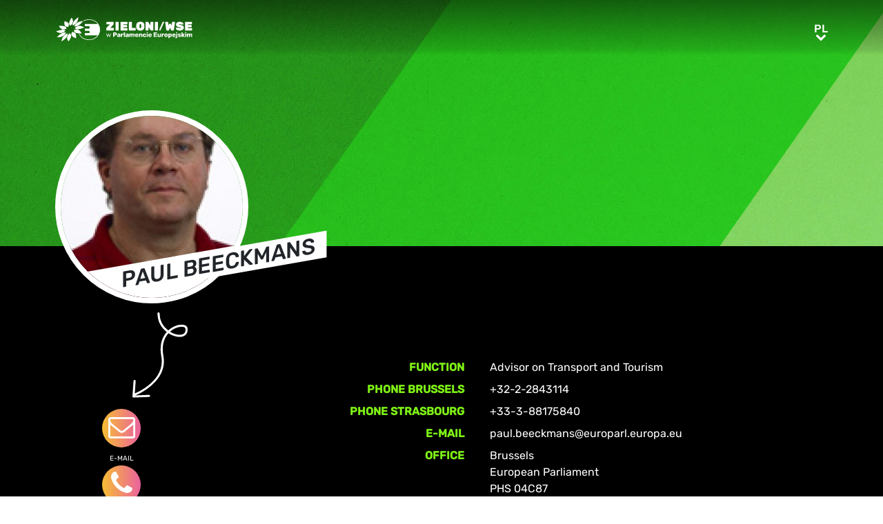

--- FILE ---
content_type: text/html; charset=UTF-8
request_url: https://www.greens-efa.eu/pl/person/beeckmans-paul
body_size: 3409
content:
<!DOCTYPE html>
<html lang="pl">
<head>
<meta charset="UTF-8">
<meta name="viewport" content="width=device-width, initial-scale=1, shrink-to-fit=no">
<title>Paul Beeckmans | Greens/EFA</title>
<base href="https://www.greens-efa.eu/">
<meta name="robots" content="noindex,follow">
<meta name="description" content="Paul Beeckmans, Advisor on Transport and Tourism, Committees: Transport and Tourism">
<meta name="generator" content="Contao Open Source CMS">
<!-- Bootstrap CSS -->
<!--<link href="/files/layout/plugins/bootstrap4/css/bootstrap.min.css" rel="stylesheet">-->
<script>var jslang='pl'</script>
<link rel="stylesheet" href="assets/css/hamburgers.css,mmenu.css,bootstrap-datepicker3.min.css,font-awes...-8ed90fb8.css">            <meta name="twitter:card" content="summary"></meta><meta name="twitter:site" content="@GreensEFA" /><meta name="twitter:title" content="Paul Beeckmans"><meta name="twitter:description" content="Paul Beeckmans, Advisor on Transport and Tourism, Committees: Transport and Tourism"><meta name="twitter:image" content="https://www.greens-efa.eu/"><meta prefix="og: http://ogp.me/ns#" property="og:site_name" content="Greens/EFA" /><meta property="og:title" content="Paul Beeckmans" /><meta property="og:type" content="article" /><meta property="og:description" content="Paul Beeckmans, Advisor on Transport and Tourism, Committees: Transport and Tourism" /><meta property="og:image" content="https://www.greens-efa.eu/" /><meta property="og:url" content="https://www.greens-efa.eu/pl/person/beeckmans-paul"><link rel="alternate" hreflang="en" href="https://www.greens-efa.eu/en/person/beeckmans-paul">
<link rel="alternate" hreflang="x-default" href="https://www.greens-efa.eu/en/person/beeckmans-paul">
<link rel="alternate" hreflang="de" href="https://www.greens-efa.eu/de/person/beeckmans-paul">
<link rel="alternate" hreflang="fr" href="https://www.greens-efa.eu/fr/personne/beeckmans-paul">
<link rel="alternate" hreflang="es" href="https://www.greens-efa.eu/es/person">
<link rel="alternate" hreflang="it" href="https://www.greens-efa.eu/it/person">
<link rel="alternate" hreflang="pl" href="https://www.greens-efa.eu/pl/person">
<link rel="alternate" hreflang="hu" href="https://www.greens-efa.eu/hu/person">
<link rel="alternate" hreflang="cs" href="https://www.greens-efa.eu/cs/person">
<link rel="alternate" hreflang="ca" href="https://www.greens-efa.eu/ca/person">
<link rel="alternate" hreflang="bg" href="https://www.greens-efa.eu/bg/person">
<link rel="alternate" hreflang="ro" href="https://www.greens-efa.eu/ro/person">
<link rel="alternate" hreflang="lt" href="https://www.greens-efa.eu/lt/person">
<!-- Matomo -->
<!--  type="text/plain" data-cc-type="text/javascript" data-cc="2" -->
<script>var _paq=window._paq=window._paq||[];_paq.push(["disableCookies"]);_paq.push(['trackPageView']);_paq.push(['enableLinkTracking']);(function(){var u="//www.greens-efa.eu/piwik/";_paq.push(['setTrackerUrl',u+'matomo.php']);_paq.push(['setSiteId','1']);var d=document,g=d.createElement('script'),s=d.getElementsByTagName('script')[0];g.type='text/javascript';g.async=!0;g.src=u+'matomo.js';s.parentNode.insertBefore(g,s)})()</script>
<!-- End Matomo Code -->
</head>
<body id="top" itemscope itemtype="http://schema.org/WebPage">
<div id="wrapper">
<header id="header">
<div class="inside container">
<a id="logo" href="/pl/" style="background-image: url(/files/layout/img/logo/greens_efa_pl.svg);"><span class="sr-only">Greens/EFA Home</span></a>
<div id="nav-top-right">
<!--
<div id="nav-icons" class="d-none d-sm-block">
<a href="/pl/search"><i class="fa fa-search fa-md pr-2 pr-lg-1 pr-xl-2"></i></a>
<i class="fa fa-facebook fa-md fa-rounded" data-href="https://www.facebook.com/greensefa" data-target="_blank"></i>
<i class="fa fa-twitter fa-md fa-rounded" data-href="https://twitter.com/GreensEFA" data-target="_blank"></i>
<i class="fa fa-instagram fa-md fa-rounded" data-href="https://www.instagram.com/greensefa/" data-target="_blank"></i>
<i class="fa fa-youtube fa-md fa-rounded" data-href="https://www.youtube.com/channel/UC9emZ4AlBYk7tp5zeYfjRfg" data-target="_blank"></i>
</div>
-->
<div id="nav-lang" class="pl-3"><div class="inner">
<span class="cur" aria-hidden="true">pl</span>
<a class="sr-only">pl</a>
<!-- indexer::stop -->
<nav class="mod_changelanguage block">
<ul class="level_1">
<li class="lang-en"><a href="https://www.greens-efa.eu/en/person/beeckmans-paul" title="Person" class="lang-en" hreflang="en" aria-label="Go to current page in angielski" itemprop="url"><span itemprop="name">EN</span></a></li>
<li class="lang-de"><a href="https://www.greens-efa.eu/de/person/beeckmans-paul" title="Person" class="lang-de" hreflang="de" aria-label="Go to current page in niemiecki" itemprop="url"><span itemprop="name">DE</span></a></li>
<li class="lang-fr"><a href="https://www.greens-efa.eu/fr/personne/beeckmans-paul" title="Personne" class="lang-fr" hreflang="fr" aria-label="Go to current page in francuski" itemprop="url"><span itemprop="name">FR</span></a></li>
<li class="lang-es"><a href="https://www.greens-efa.eu/es/person/beeckmans-paul" title="Person" class="lang-es" hreflang="es" aria-label="Go to current page in hiszpański" itemprop="url"><span itemprop="name">ES</span></a></li>
<li class="lang-it"><a href="https://www.greens-efa.eu/it/person/beeckmans-paul" title="Person" class="lang-it" hreflang="it" aria-label="Go to current page in włoski" itemprop="url"><span itemprop="name">IT</span></a></li>
<li class="lang-pl active"><strong class="lang-pl active" itemprop="name">PL</strong></li>
<li class="lang-hu"><a href="https://www.greens-efa.eu/hu/person/beeckmans-paul" title="Person" class="lang-hu" hreflang="hu" aria-label="Go to current page in węgierski" itemprop="url"><span itemprop="name">HU</span></a></li>
<li class="lang-cs"><a href="https://www.greens-efa.eu/cs/person/beeckmans-paul" title="Person" class="lang-cs" hreflang="cs" aria-label="Go to current page in czeski" itemprop="url"><span itemprop="name">CS</span></a></li>
<li class="lang-ca"><a href="https://www.greens-efa.eu/ca/person/beeckmans-paul" title="Person" class="lang-ca" hreflang="ca" aria-label="Go to current page in kataloński" itemprop="url"><span itemprop="name">CA</span></a></li>
<li class="lang-bg"><a href="https://www.greens-efa.eu/bg/person/beeckmans-paul" title="Person" class="lang-bg" hreflang="bg" aria-label="Go to current page in bułgarski" itemprop="url"><span itemprop="name">BG</span></a></li>
<li class="lang-ro"><a href="https://www.greens-efa.eu/ro/person/beeckmans-paul" title="Person" class="lang-ro" hreflang="ro" aria-label="Go to current page in rumuński" itemprop="url"><span itemprop="name">RO</span></a></li>
<li class="lang-lt"><a href="https://www.greens-efa.eu/lt/person/beeckmans-paul" title="Person" class="lang-lt" hreflang="lt" aria-label="Go to current page in litewski" itemprop="url"><span itemprop="name">LT</span></a></li>
</ul>
</nav>
<!-- indexer::continue --></div></div>
</div>
<div id="nav-mobile">
<div id="nav-mobile-btn" class="hamburger hamburger--collapse" type="button">
<div class="hamburger-box">
<div class="hamburger-inner"></div>
</div>
</div>
</div>
</div>
</header>
<div id="container">
<main id="main">
<div class="inside">
<div class="mod_article block" id="article-339">
<!-- rsce_block_simple_text.html5 -->
<style>body{background-image:url(files/layout/img/bg/bg_people.jpg);background-repeat:repeat-y;background-size:100% auto}</style>
<div class="person-reader">
<div class="pt-5">
<div class="container">
<div class="person-rounded pt-5">
<div class="img">
<img alt="Paul Beeckmans" title="Paul Beeckmans" class="g-img" src="assets/images/d/17461.beeckmans_paul-13a366af.jpg" />
<div class="white-flag"></div>
</div>
<div class="name">
<h1 class="g-uc" itemprop="name">Paul Beeckmans</h1>
</div>
</div>
</div>
</div>
<div class="infos" style="">
<div class="container text-white">
<div class="row force-print pt-5" id="person-60" data-orig-entity="person" data-orig-id="60" itemscope itemtype="http://schema.org/Person">
<div class="col-3 col-md-4 hide-in-modal">
<div class="ctas hide-in-modal">
<div class="DEProw np text-white">
<div class="d-inline-block">
<div class="DEPcol-xs-4 text-center py-2 arrow"><img src="files/layout/img/icons/arrow-staff-01.svg" style="width:80px;"/></div>
<div class="DEPcol-xs-4 text-center contact-btn"><a href="&#109;&#97;&#105;&#108;&#116;&#111;&#58;&#112;&#x61;&#117;&#x6C;&#46;&#x62;&#101;&#x65;&#99;&#x6B;&#109;&#x61;&#110;&#x73;&#64;&#x65;&#117;&#x72;&#111;&#x70;&#97;&#x72;&#108;&#x2E;&#101;&#x75;&#114;&#x6F;&#112;&#x61;&#46;&#x65;&#117;" class="btn-icn icn-lg"><i class="fa fa-envelope-o bg-rainbow fa-rounded"></i><br>E-Mail</a></div>
<div class="DEPcol-xs-4 text-center contact-btn"><a href="tel:+32-2-2843114" class="btn-icn icn-lg"><i class="fa fa-phone bg-rainbow fa-rounded"></i><br>Phone</a></div>
<div class="DEPcol-xs-4 text-center contact-btn"><a href="javascript:window.print();" class="btn-icn icn-lg "><i class="fa fa-print bg-rainbow fa-rounded"></i><br>Print</a></div>
</div>
</div>
</div>
</div>
<div class="col-9 col-md-8 pt-5">
<p class="show-in-modal">
<a class="mt btn btn-white" href="pl/person/beeckmans-paul">Profile</a>
</p>
<!--<h1 class="h2 nmt" itemprop="name">Paul Beeckmans</h1>-->
<table class="table table-sm g-table-responsive table-borderless" style="table-layout: fixed;">
<tr>
<th width="33%">Function</th>
<td>
Advisor on Transport and Tourism																																					</td>
</tr>
<tr><th>Phone Brussels</th><td itemprop="telephone">+32-2-2843114</td></tr>
<tr><th>Phone Strasbourg</th><td itemprop="telephone">+33-3-88175840</td></tr>
<tr><th>E-Mail</th><td itemprop="email"><a href="&#109;&#97;&#105;&#108;&#116;&#111;&#58;&#112;&#x61;&#117;&#x6C;&#46;&#x62;&#101;&#x65;&#99;&#x6B;&#109;&#x61;&#110;&#x73;&#64;&#x65;&#117;&#x72;&#111;&#x70;&#97;&#x72;&#108;&#x2E;&#101;&#x75;&#114;&#x6F;&#112;&#x61;&#46;&#x65;&#117;" class="email">&#112;&#x61;&#117;&#x6C;&#46;&#x62;&#101;&#x65;&#99;&#x6B;&#109;&#x61;&#110;&#x73;&#64;&#x65;&#117;&#x72;&#111;&#x70;&#97;&#x72;&#108;&#x2E;&#101;&#x75;&#114;&#x6F;&#112;&#x61;&#46;&#x65;&#117;</a></td></tr>
<tr>
<th>Office</th>
<td>
<p itemprop="address">Brussels<br>
European Parliament<br />
PHS 04C87<br />
Rue Wiertz<br />
B-1047 Brussels</p>
<p itemprop="address">Strasbourg<br>
European Parliament<br />
WIC M03004<br />
Alle du Printemps - B.P. 1024/F<br />
F-67070 Strasbourg Cedex</p>
</td>
</tr>
<tr>
<th>Greens / EFA Group</th>
<td>Advisor on Transport and Tourism</td>
</tr>
<tr>
<th>Committees</th>
<td>
Transport and Tourism <small>(Advisor)</small><br>
</td>
</tr>
<tr><th>&nbsp;</th><td><p>&nbsp;</p>
<div>nationality: Belgian<br />
languages: Dutch English, French, German, Spanish, Polish</div>
<p>&nbsp;</p></td></tr>
</table>
<div>
</div>
</div>
</div>
</div>
</div>
<div class="ctas show-in-modal">
<div class="DEProw np text-white">
<div class="d-inline-block" style="vertical-align: top; margin-top: -30px;">
<div class="DEPcol-xs-4 text-center" style=""><img src="files/layout/img/icons/arrow-staff-02.svg" style="width:50px;"/></div>
</div>
<div class="d-inline-block pt-2">
<div class="DEPcol-xs-4 text-center"><a href="&#109;&#97;&#105;&#108;&#116;&#111;&#58;&#112;&#x61;&#117;&#x6C;&#46;&#x62;&#101;&#x65;&#99;&#x6B;&#109;&#x61;&#110;&#x73;&#64;&#x65;&#117;&#x72;&#111;&#x70;&#97;&#x72;&#108;&#x2E;&#101;&#x75;&#114;&#x6F;&#112;&#x61;&#46;&#x65;&#117;" class="btn-icn icn-lg"><i class="fa fa-envelope-o bg-rainbow fa-rounded"></i><br>E-Mail</a></div>
<div class="DEPcol-xs-4 text-center"><a href="tel:+32-2-2843114" class="btn-icn icn-lg"><i class="fa fa-phone bg-rainbow fa-rounded"></i><br>Phone</a></div>
<div class="DEPcol-xs-4 text-center"><a href="javascript:window.print();" class="btn-icn  icn-lg"><i class="fa fa-print bg-rainbow fa-rounded"></i><br>Print</a></div>
</div>
</div>
</div>
</div>
</div>
</div>
</main>
</div>
<footer id="footer">
<div class="spacer bg-rainbow"></div>
<div class="inside container py-4">
<div class="px-4">
<div class="metaNav">
<hr>
<a href="en/disclaimer" class="text-my-grey-1 fs-2">Disclaimer</a> <span class="text-my-grey-1 fs-2">|</span> <a href="en/privacy-policy" class="text-my-grey-1 fs-2">Privacy policy</a> <span class="text-my-grey-1 fs-2">|</span> <a id="zedwcookiepopup_show" href="#" class="text-my-grey-1 fs-2">Cookie Settings</a>
</div>
</div>
</div>
</footer>
</div>
<script src="/files/layout/plugins/jquery/jquery-3.5.1.min.js"></script>
<script src="/files/layout/plugins/bootstrap4/js/bootstrap.bundle.min.js"></script>
<script src="/files/layout/plugins/js.cookie.js"></script>
<!--<script src="/files/layout/plugins/mmenu/jquery.mmenu.js"></script>--->
<script src="/files/layout/plugins/mmenu-js/dist/mmenu.js"></script>
<!--<script src="system/modules/zedwcookie/assets/zedwcookie.js"></script>-->
<script src="/files/layout/plugins/shariff/shariff.min.js"></script>
<script src="/files/layout/plugins/datepicker/js/bootstrap-datepicker.min.js"></script>
<script src="/files/layout/plugins/slick/slick.min.js"></script>
<script src="/files/layout/js/detectmobilebrowser.js"></script>
<script src="/files/layout/js/app.js?6"></script>
<script src="system/modules/greenscookie/assets/greenscookie.js?6"></script>
</body>
</html>

--- FILE ---
content_type: text/html; charset=UTF-8
request_url: https://www.greens-efa.eu/system/modules/greenscookie/assets/api.php?lang=pl&act=replaced
body_size: 1672
content:
{"simple":"<div class=\"alert alert-secondary\" role=\"alert\" data-cc-domain-block=\"__DOMAIN__\">\n        <p class=\"h4\">This content was blocked.<\/p>\n        <p class=\"desc\">Do you want to display the content of the domain \u201c__DOMAIN__\u201d?<\/p>\n        <p class=\"text-right\"><a href=\"#\" class=\"btn btn-outline-primary\" data-cc-btn=\"allow-domain\" data-cc-target-domain=\"__DOMAIN__\">Yes<\/a><\/p>\n<\/div>","extended":"<div class=\"alert alert-secondary\" role=\"alert\" data-cc-domain-block=\"__DOMAIN__\">\n        <p class=\"h4\">This content was blocked.<\/p>\n        <p class=\"desc\">Do you want to display the content of the domain \u201c__DOMAIN__\u201d?<\/p>\n        <p><a href=\"#\" data-cc-btn-extend class=\"lnk\">Consent information.<\/a><\/p>\n        <div data-cc-extended>\n        <p>If you consent to the use of social plugins on our website, the Greens\/EFA in the European Parliament processes your connection data (access data and terminal device data) and your user behaviour data as well as account data if you are logged in with a social media platform account and sets cookies on your terminal device for the purpose of external presentation of the company and external communication with interested parties.\n<\/p><p>The storage period of the above-mentioned data relating to you is for the duration of the browser session.\n<\/p><p>If you are logged into your Facebook, Instagram, Twitter, YouTube, Spotify or SoundCloud account and use its social plugin, you enable the respective providers to assign your surfing behaviour directly to your personal profile. You can prevent this by logging out of your account.\n<\/p><p>The following processors are recipients of the data relating to you that is processed via the social plugins:\n<\/p><ul><li>Facebook - Meta Platforms Ireland Limited, 4 Grand Canal Place Grand Canal Harbour, Dublin 2, 2 Ireland, and Meta Platforms, Inc., 1 Hacker Way Menlo Park, California 94025, CA, USA.\n<\/li><li>Instagram - Meta Platforms Ireland Limited, 4 Grand Canal Place Grand Canal Harbour, Dublin 2, 2 Ireland, and Meta Platforms, Inc., 1 Hacker Way Menlo Park, California 94025, CA, USA.\n<\/li><li>X (formerly Twitter) - Twitter International Unlimited Company, One Cumberland Place, Fenian Street, Dublin 2, D02 AX07 Ireland, and X Corp., 1355 Market Street, Suite 900, San Francisco, CA 94103, USA.\n<\/li><li>YouTube - Alphabet, Inc., 901 Cherry Ave., San Bruno, CA 94066, USA.\n<\/li><li>Spotify - Spotify AB, Regeringsgatan 19, 111 53 Stockholm, Sweden, and Spotify USA Inc., 150 Greenwich Street, Floor 62, New York, NY 10007, USA.\n<\/li><li>SoundCloud - SoundCloud Global Limited & Co. KG, Rheinsberger Str. 76\/77, 10115 Berlin, Germany, and SoundCloud Inc., 71 5th Avenue, 3rd Floor, New York 10003, NY, USA.\n<\/li>\n<li>Giphy: Giphy, Inc., 416 W 13th St, New York, NY, USA.<\/li>\n<li>Streamovations, Pannestraat 42, 8630 Veurne, Belgium.<\/li>\n<\/ul>\n<p>We use processors in the USA. The EU Commission has adopted a decision on an adequate level of data protection for the USA. The legal basis for this third country transfer is the transfer of data on the basis of an adequacy decision pursuant to Art. 47 EUDPR.\n<\/p><p>In accordance with Art. 23 EUDPR, you can withdraw your consent at any time via the cookie banner on the website or by sending an email to info@greens-efa.eu. A later withdrawal of your consent will no longer affect the lawfulness of the processing carried out up to that point in accordance with Art. 7 para. 3 sentence 3 EUDPR.\n<\/p><p>Further information can be found under <a class=\"lnk\" href=\"\/en\/privacy-policy\">link<\/a>.<\/p>        <\/div>\n\n        <p class=\"text-right\"><a href=\"#\" class=\"btn btn-outline-primary\" data-cc-btn=\"allow-domain\" data-cc-target-domain=\"__DOMAIN__\">Yes, I would like to use the website's social plugins.<\/a><\/p>\n<style>\n[data-cc-extended] { display: none; }\n[data-cc-domain-block] a.lnk { text-decoration:underline;}\n<\/style>\n<\/div>"}

--- FILE ---
content_type: image/svg+xml
request_url: https://www.greens-efa.eu/files/layout/img/icons/arrow-staff-01.svg
body_size: 953
content:
<svg id="Layer_1" data-name="Layer 1" xmlns="http://www.w3.org/2000/svg" viewBox="0 0 73.04 113.5"><defs><style>.cls-1{fill:#fff;}</style></defs><path class="cls-1" d="M72.9,21.3a5.27,5.27,0,0,0-3.62-4.2c-4.45-1.73-13.15-.28-20.52,5.82-.44.36-.9.77-1.37,1.21A28.91,28.91,0,0,1,35.89,1.37,1.4,1.4,0,0,0,34.49,0h0a1.4,1.4,0,0,0-1.37,1.43A32,32,0,0,0,45.4,26.19c-5.07,5.73-10.29,15.94-7.21,32.42,6.14,32.82-34.41,49-34.82,49.17a1.51,1.51,0,0,0-.28.15L4.24,91.5A1.41,1.41,0,0,0,2.94,90a1.39,1.39,0,0,0-1.49,1.3L0,112a1.41,1.41,0,0,0,.4,1.07,1.39,1.39,0,0,0,1,.43h.06l20.54-.9a1.4,1.4,0,0,0,1.33-1.46,1.42,1.42,0,0,0-1.46-1.34l-17.1.76-.81,0s43.55-17.37,37-52.48C38,42.52,43,33,47.69,27.83a36,36,0,0,0,3.49,2c7,3.49,14.18,3.83,18.3.88C71.44,29.31,73.62,26.54,72.9,21.3Zm-5.05,7.13c-3.24,2.32-9.44,1.88-15.43-1.11a29.28,29.28,0,0,1-2.69-1.54c.28-.25.55-.48.82-.7,6.3-5.23,14-6.83,17.72-5.37a2.57,2.57,0,0,1,1.86,2C70.55,24.77,69.78,27.05,67.85,28.43Z"/></svg>

--- FILE ---
content_type: image/svg+xml
request_url: https://www.greens-efa.eu/files/layout/img/icons/arrow-staff-02.svg
body_size: 787
content:
<svg id="Layer_1" data-name="Layer 1" xmlns="http://www.w3.org/2000/svg" viewBox="0 0 71.04 99.09"><defs><style>.cls-1{fill:#fff;}</style></defs><path class="cls-1" d="M70.44,90.34,61.69,70.87A1.5,1.5,0,1,0,59,72.1L66.12,88C51.55,89.47,42.35,75.55,38.07,66.84,31.76,54,29,38.76,29.43,28.26c.72.07,1.44.11,2.15.13,6.7.16,12.15-2.35,13.3-6.06.48-1.55.59-4.62-4.09-7.69-4.85-3.18-8-1.94-9.85-.33-2.23,2-3.61,5.69-4.21,10.48C17.68,22.77,8,15.47,3.15,0H0C5.14,17.55,16.22,25.67,26.47,27.8,25.85,39.26,29,55.23,35.38,68.16c7.19,14.65,16.95,22.6,27.88,23L47.55,95.78A1.5,1.5,0,0,0,48,98.72a1.59,1.59,0,0,0,.43-.06l21.1-6.27a1.49,1.49,0,0,0,.94-2ZM32.92,16.56c.56-.5,2.27-2,6.23.59,1.3.85,3.4,2.55,2.86,4.29-.63,2-4.66,4-10.36,3.95-.66,0-1.32-.06-2-.13C30.14,21.14,31.24,18,32.92,16.56Z"/></svg>

--- FILE ---
content_type: application/javascript
request_url: https://www.greens-efa.eu/system/modules/greenscookie/assets/greenscookie.js?6
body_size: 1860
content:
(function($){
    //console.log("zedwcookie.js included");

    var apiurl = 'system/modules/greenscookie/assets/api.php?lang='+jslang+'&act=';
    var cname = 'ZEDWCC';
    var replSimple = false;
    var replExtended = false;

    function showSettings() {

       
        $.get(apiurl + 'popup', function(d){
            $('#zedwcookiepopup').remove();
            //console.log(d);
            $('body').append(d);
            $('#zedwcookiepopup input[type=checkbox][data-val=1]').attr('checked', 'checked');
            var cv = Cookies.get(cname); 

            var checks = $('.ccdomains input');

            for(var i = 0; i < checks.length; i++) {
                const chk = $(checks[i]);
                const dm = chk.val();
                if(isDomainAllowed(dm)) {
                    chk.prop('checked', true);
                }
            }
            $('#zedwcookiepopup').modal('show')
        });
    }

    function saveSettings() {
        var v = Cookies.get(cname);
        if(!v || v.length == 1) cv = {};
        else cv = JSON.parse(v);

        var checks = $('.ccdomains input');
        for(var i = 0; i < checks.length; i++) {
            const chk = $(checks[i]);
            const dm = chk.val();
            if(chk.prop('checked')) {
                cv[dm] = true;
            } else {
                cv[dm] = false;
            }
        }

        Cookies.set(cname, cv);

    }




    function replaceContent(objs)
    {
        //var all = $('[data-cc-context="simpleblock"]');
        console.log("repl c");
        var all = $('[data-cc-context]');
        //console.log(simples);
        for(var i = 0; i < all.length; i++) {
            var elem = all[i];
            var ctx = $(elem).attr('data-cc-context'); // simpleblock, extendedblocl
            //console.log(simp);

            const d = $(elem).attr('data-cc-domain');
            if(!isDomainAllowed(d)) {
                if(ctx == 'simpleblock') {
                    var html = replSimple;
                } else {
                    var html = replExtended;
                }
                
                html = html.replaceAll('__DOMAIN__', d)
                if($(elem).attr('data-cc-replaced') != 'yes') {
                    $(elem).after(html);
                    $(elem).attr('data-cc-replaced', 'yes');
                }
                
            } else {
                $('[data-cc-domain-block="'+d+'"]').remove();
                // show real content
                if(typeof $(elem).attr('data-cc-src') != 'undefined') {
                    $(elem).attr('src', $(elem).attr('data-cc-src'));
                }
                if(typeof $(elem).attr('data-cc-type') != 'undefined') {
                    $(elem).attr('type', $(elem).attr('data-cc-type'));
                }
                //$(simp).replaceWith('<h1>h1</h1>');
                //console.log($(simp).html());
                var div = $(elem).closest('div');
                $(div).html($(div).html());
            }
            
        }

    }
    function activateContent(objs)
    {
        var i = 0;
        for(i=0; i < objs.length; i++) {
            var obj = $(objs[i]);
            if(typeof obj.attr('data-cc-src') != 'undefined') {
                obj.attr('src', obj.attr('data-cc-src'));
                
            } else if(typeof obj.attr('data-cc-type') != 'undefined') {
                //obj.attr('type', obj.attr('data-cc-type'));
                //console.log(obj[0].textContent);
                //eval(obj[0].textContent);
                //$('body').append(obj);
                
                var s=document.getElementsByTagName('script')[0];
                var c = document.createElement("script");
                c.setAttribute('type', 'text/javascript');
                c.textContent = obj[0].textContent;
                s.parentNode.insertBefore(c,s);

                obj.remove();

                //console.log(obj.innerHTML));
                //eval(obj.html());
            }
            if(typeof obj.attr('data-cc-yt-auto') != 'undefined') {
                obj.attr('data-yt-auto', obj.attr('data-cc-yt-auto'));
            }
            if(typeof obj.attr('data-cc-iframe') != 'undefined') {
                obj.attr('data-iframe', obj.attr('data-cc-iframe'));
            }
        }
    }



    function isDomainAllowed(d)
    {
        var v = Cookies.get(cname);
        if(!v || v.length == 1) cv = {};
        else cv = JSON.parse(v);
        return !!cv[d];
    }
    function changeDomain(d, val)
    {
        var v = Cookies.get(cname);
        if(!v || v.length == 1) cv = {};
        else cv = JSON.parse(v);
        cv[d] = val;
        Cookies.set(cname, cv);
    }

    function allowDomain(d)
    {
        changeDomain(d, true);
    }
    function disallowDomain(d)
    {
        changeDomain(d, false);
    }

    $(document).ready(function(){

        $(document).on('click', '#zedwcookiepopup_show', function(e){
            e.preventDefault();
            showSettings();
        });
        $(document).on('click', '#zedwcookiepopup #btn_save_settings', function(e){
            e.preventDefault();
            saveSettings();
            $('#zedwcookiepopup').modal('hide');
            replaceContent();
        });
        $(document).on('click', '#zedwcookiepopup #btn_accept_all', function(e){
            e.preventDefault();
            $('.ccdomains input').prop('checked', true);
            saveSettings();
            $('#zedwcookiepopup').modal('hide');
            replaceContent();
        });

        $(document).on('click', '[data-cc-btn-extend]', function(e){
            e.preventDefault();
            var div = $(this).closest('div').find('[data-cc-extended]');
            $(div).toggle();
        });

        $(document).on('click', '[data-cc-btn="allow-domain"]', function(e){
            e.preventDefault();
            var btn = e.target;
            var domain = $(btn).attr('data-cc-target-domain');
            //console.log(btn);
            allowDomain(domain);
            replaceContent();
        });

        $(document).on('click', '[data-toggle="modal"]', function(e){
            window.setTimeout(function(){
                replaceContent();
            }, 500);
        })

        $.get(apiurl + 'replaced', function(d){
            repl = JSON.parse(d);
            replSimple = repl.simple;
            replExtended = repl.extended;
            //console.log(d);
            //replaceContent(objs);
            replaceContent();
        });

    
        

        //console.log("gcc");
        return;

        $(document).on('change', '#zedwcookiepopup input[type=checkbox]', function(e){
            console.log($(this).attr('data-val'));
            toggleVal($(this).attr('data-val'));
            setVal(1);
        });

        $(document).on('click', '#zedwcookiepopup #btn_reload', function(e){
            e.preventDefault();
            $('#zedwcookiepopup').remove();
            setVal(1);
            location.reload();
        });
        $(document).on('click', '#zedwcookiepopup #btn_save_settings', function(e){
            e.preventDefault();
            $('#zedwcookiepopup').remove();
            setVal(1);
            location.reload();
        });
        $(document).on('click', '#zedwcookiepopup #btn_accept_all', function(e){
            e.preventDefault();
            $('#zedwcookiepopup').remove();
            setVal(1);
            setVal(2);
            setVal(4);
            location.reload();
        });
        
        $(document).on('click', '#zedwcookiepopup #btn_cinfos', function(e){
            e.preventDefault();
            $('#zedwcookiepopup #cinfos').toggle();
            
        });

        
        
        popupShown();
        checkContent();

    });
    $(document).on('click', '[data-cc-iframe-href]', function(e){
        e.preventDefault();
        e.stopPropagation();

        var s = '<iframe frameborder="0" width="100%" height="424" data-cc-domain="'+$(this).attr('data-cc-domain')+'" data-cc-context="'+$(this).attr('data-cc-tmp-context')+'" data-cc="4" data-cc-src="'+$(this).attr('data-cc-iframe-href')+'"></iframe>';
        makeModal(s, true);

        window.setTimeout(function(){
            replaceContent();
        }, 500);
    })

    //ytAuto()

})(jQuery);

--- FILE ---
content_type: image/svg+xml
request_url: https://www.greens-efa.eu/files/layout/img/logo/greens_efa_pl.svg
body_size: 23595
content:
<svg id="Layer_1" data-name="Layer 1" xmlns="http://www.w3.org/2000/svg" viewBox="0 0 198.19 35.17"><defs><style>.cls-1{fill:#fff;}</style></defs><path class="cls-1" d="M63.74,18.6a14.32,14.32,0,0,1-2.5,8.07H42.06V23.4h6.63V20.15H42.06V16.89h6.63V13.51H42.06V10.25H61a14.28,14.28,0,0,1,2.7,8.35" transform="translate(-0.2 -0.4)"/><path class="cls-1" d="M22.8.92h0s-.2.29-.51.76-.73,1.14-1.17,1.9a24.24,24.24,0,0,0-1.24,2.5,10.63,10.63,0,0,0-.77,2.55,4.06,4.06,0,0,0,.16,2A3.11,3.11,0,0,0,20,11.82a3.82,3.82,0,0,0,.85.61,2.18,2.18,0,0,0,.4.16s.19-.15.48-.42A11.63,11.63,0,0,0,22.84,11,10.24,10.24,0,0,0,24,9.19a7,7,0,0,0,.7-2.25,6.79,6.79,0,0,0-.13-2.31,9.17,9.17,0,0,0-.67-1.92,9.79,9.79,0,0,0-.74-1.3C23,1.1,22.8.92,22.8.92" transform="translate(-0.2 -0.4)"/><path class="cls-1" d="M8.54,18.72H8.48c-.91.14-1.87.35-2.8.58s-1.82.48-2.61.72-1.47.45-2,.61-.82.26-.89.27h0a3.86,3.86,0,0,0,.63.48,14,14,0,0,0,1.7.95,12,12,0,0,0,2.41.85,7.88,7.88,0,0,0,2.79.15h.13A8.93,8.93,0,0,0,9.19,23a9.64,9.64,0,0,0,1.18-.45,10.61,10.61,0,0,0,1-.54c.32-.19.6-.39.86-.58s.48-.38.67-.56.37-.34.5-.47.24-.25.3-.33a.78.78,0,0,0,.11-.13s-.09-.12-.29-.28a4.26,4.26,0,0,0-.95-.55,5.91,5.91,0,0,0-1.64-.45,8.8,8.8,0,0,0-2.4,0" transform="translate(-0.2 -0.4)"/><path class="cls-1" d="M33.4,12.93h-.15a8.64,8.64,0,0,0-2.52.76,10.2,10.2,0,0,0-1.87,1.17A11.26,11.26,0,0,0,27.69,16c-.26.29-.4.47-.41.47a1.59,1.59,0,0,0,.31.3,5,5,0,0,0,1,.58,6.4,6.4,0,0,0,1.7.49,9.18,9.18,0,0,0,2.47,0,25.53,25.53,0,0,0,2.84-.58c.94-.24,1.83-.51,2.62-.77s1.45-.49,1.94-.67.78-.29.82-.29h0a4.12,4.12,0,0,0-.65-.5,13.91,13.91,0,0,0-1.72-1,11.57,11.57,0,0,0-2.43-.89,7.49,7.49,0,0,0-2.76-.17" transform="translate(-0.2 -0.4)"/><path class="cls-1" d="M4.6,12.41Zm-.4.51s.13.29.34.68a10.59,10.59,0,0,0,.9,1.45,9.84,9.84,0,0,0,1.44,1.64,6.34,6.34,0,0,0,2,1.23,4.06,4.06,0,0,0,.73.22,6.29,6.29,0,0,0,.74.11,5.63,5.63,0,0,0,.71,0,4,4,0,0,0,.7-.06q.35,0,.69-.12l.63-.17c.21-.06.4-.13.58-.2a4.53,4.53,0,0,0,.49-.2l.41-.19.31-.16.2-.11.07,0a3,3,0,0,0,0-.45,3.59,3.59,0,0,0-.28-1A3.44,3.44,0,0,0,14,14.36a4.45,4.45,0,0,0-1.74-.92,18.31,18.31,0,0,0-2.52-.38c-.89-.07-1.79-.1-2.59-.12h-2a4.06,4.06,0,0,1-.87,0" transform="translate(-0.2 -0.4)"/><path class="cls-1" d="M12.44,6.05s-.06.27-.12.72a16.79,16.79,0,0,0-.14,1.73,11.54,11.54,0,0,0,.13,2.17,5.53,5.53,0,0,0,.72,2,3.37,3.37,0,0,0,1.08,1.08,4.05,4.05,0,0,0,1.28.5,5.53,5.53,0,0,0,1.23.14,7,7,0,0,0,.91-.06l.15,0,.11,0,.06,0h0s.11-.19.26-.5a6.81,6.81,0,0,0,.46-1.26,5.11,5.11,0,0,0,.18-1.68,3.6,3.6,0,0,0-.6-1.75,5.6,5.6,0,0,0-1.55-1.38,11.48,11.48,0,0,0-1.9-.93,16,16,0,0,0-1.62-.54,6.05,6.05,0,0,1-.67-.2" transform="translate(-0.2 -0.4)"/><path class="cls-1" d="M36.75,6.29c-.43.06-.9.14-1.39.25A14.09,14.09,0,0,0,33.83,7a13.53,13.53,0,0,0-1.55.62,10.32,10.32,0,0,0-1.5.88,11.39,11.39,0,0,0-2.09,1.83A9.48,9.48,0,0,0,27.45,12a8,8,0,0,0-.58,1.28,4.34,4.34,0,0,0-.15.5l.14,0,.39,0h.61c.24,0,.51,0,.81-.08s.6-.09.94-.17.69-.18,1.06-.3a12,12,0,0,0,1.18-.47,10.75,10.75,0,0,0,1.24-.66,16.76,16.76,0,0,0,2.42-1.81A25.33,25.33,0,0,0,37.45,8.4c.54-.62,1-1.17,1.29-1.56s.46-.64.46-.65-.06,0-.18,0h-.5c-.22,0-.48,0-.78,0s-.63,0-1,.1" transform="translate(-0.2 -0.4)"/><path class="cls-1" d="M32.6.4s-.32.2-.81.54-1.14.84-1.87,1.44a28.11,28.11,0,0,0-2.28,2.07,17.06,17.06,0,0,0-2,2.44,9,9,0,0,0-1.12,2.28,5.42,5.42,0,0,0-.27,1.73,4,4,0,0,0,.15,1.1,2.38,2.38,0,0,0,.15.39s.21-.07.57-.23a13.47,13.47,0,0,0,1.41-.74,12.91,12.91,0,0,0,1.83-1.35A10.77,10.77,0,0,0,30.15,8a12.2,12.2,0,0,0,1.32-2.56A17.24,17.24,0,0,0,32.21,3c.17-.75.26-1.39.32-1.85S32.6.4,32.6.4Z" transform="translate(-0.2 -0.4)"/><path class="cls-1" d="M19.82,23.83h0s-.2.15-.49.42a11.74,11.74,0,0,0-1.11,1.16A9.89,9.89,0,0,0,17,27.16a6.9,6.9,0,0,0-.74,2.23,6.63,6.63,0,0,0,.12,2.32,10.2,10.2,0,0,0,.7,2,12.13,12.13,0,0,0,.79,1.37,3.7,3.7,0,0,0,.38.51s.21-.27.53-.73S19.58,33.72,20,33a20.6,20.6,0,0,0,1.28-2.48,9.82,9.82,0,0,0,.76-2.57,4.35,4.35,0,0,0-.18-2,3.45,3.45,0,0,0-.79-1.26,3.73,3.73,0,0,0-.87-.64,2.35,2.35,0,0,0-.41-.18" transform="translate(-0.2 -0.4)"/><path class="cls-1" d="M12.31,22.6c-.29,0-.6.09-.94.16s-.69.17-1.06.29a11.28,11.28,0,0,0-1.16.44,11.79,11.79,0,0,0-1.24.61,20.25,20.25,0,0,0-2.5,1.69c-.77.61-1.47,1.23-2.05,1.79S2.3,28.63,2,29l-.51.58a.79.79,0,0,0,.25.05c.17,0,.41,0,.71,0s.66,0,1.07,0,.85-.06,1.33-.12.84-.13,1.28-.23.9-.21,1.36-.35a13.89,13.89,0,0,0,1.35-.52,9.71,9.71,0,0,0,1.31-.7A11.11,11.11,0,0,0,12.28,26a9.33,9.33,0,0,0,1.28-1.67,8.09,8.09,0,0,0,.61-1.25,3.81,3.81,0,0,0,.16-.49l-.14,0-.41,0h-.63c-.25,0-.53,0-.84.08m2,0Z" transform="translate(-0.2 -0.4)"/><path class="cls-1" d="M16.53,24s-.22.07-.58.22a13.18,13.18,0,0,0-1.44.71,12.83,12.83,0,0,0-1.88,1.28,11.35,11.35,0,0,0-3.3,4.41,16.83,16.83,0,0,0-.83,2.36c-.19.72-.31,1.34-.39,1.78s-.09.71-.09.72H8s.36-.18.88-.49,1.2-.76,2-1.31a27.54,27.54,0,0,0,2.39-1.92,15.26,15.26,0,0,0,2.1-2.33,8.18,8.18,0,0,0,1.17-2.23,5.4,5.4,0,0,0,.29-1.71,4.09,4.09,0,0,0-.14-1.1,2.38,2.38,0,0,0-.15-.39" transform="translate(-0.2 -0.4)"/><path class="cls-1" d="M29.35,18.31a6.66,6.66,0,0,0-.67.12,5.79,5.79,0,0,0-.63.17c-.19,0-.38.12-.55.18L27,19l-.4.19-.3.15-.19.11-.07,0a2,2,0,0,0,0,.46A4.24,4.24,0,0,0,26.39,21a3.89,3.89,0,0,0,.9,1.24,4.83,4.83,0,0,0,1.82,1,19.28,19.28,0,0,0,2.62.52c.91.12,1.85.2,2.68.25s1.58.08,2.12.1a5.09,5.09,0,0,1,.9.06s-.15-.32-.38-.75a16.91,16.91,0,0,0-1-1.61A11.37,11.37,0,0,0,34.47,20a6.58,6.58,0,0,0-2.07-1.36,4.81,4.81,0,0,0-.79-.25,7,7,0,0,0-.78-.13,6.32,6.32,0,0,0-.75,0c-.25,0-.49,0-.73.06m8.08,5.87h0" transform="translate(-0.2 -0.4)"/><path class="cls-1" d="M23.56,22.11l-.09,0h-.13a4.48,4.48,0,0,0-.26.5,6.94,6.94,0,0,0-.46,1.27,5.3,5.3,0,0,0-.16,1.71,3.59,3.59,0,0,0,.65,1.81A6.24,6.24,0,0,0,24.74,29a13.5,13.5,0,0,0,2,1.11c.66.3,1.27.53,1.71.68a6.48,6.48,0,0,1,.73.27s.05-.29.09-.75a17.81,17.81,0,0,0,.09-1.83,13.35,13.35,0,0,0-.22-2.31A6.25,6.25,0,0,0,28.35,24a3.84,3.84,0,0,0-1.21-1.2,4.72,4.72,0,0,0-1.4-.56,6.18,6.18,0,0,0-1.29-.14,8.62,8.62,0,0,0-.89.05" transform="translate(-0.2 -0.4)"/><path class="cls-1" d="M48,33.63l-.76,0h-.15c-.51,0-1-.07-1.52-.14h-.07A16.12,16.12,0,0,1,33.94,26c-.13-.23-.26-.46-.37-.69l-.07-.13a.38.38,0,0,1,.16-.51.38.38,0,0,1,.51.16l.07.13c.11.22.23.44.35.65A15.38,15.38,0,0,0,45.65,32.7h.06a14.15,14.15,0,0,0,1.46.14h.14l.72,0,.72,0h.15a14.22,14.22,0,0,0,1.45-.14h.06a15.38,15.38,0,0,0,11-7.07l0-.09a13.55,13.55,0,0,0,2-7A14.23,14.23,0,0,0,55,5.67l-.07,0a16.29,16.29,0,0,0-5.24-1.41h-.06l-.73,0h-.08c-.55,0-1,0-1.48,0h-.08l-.73.06h0a16.09,16.09,0,0,0-5.32,1.44l-.87.45A.38.38,0,0,1,39.74,6a.37.37,0,0,1,.15-.51c.36-.21.64-.35.91-.48a16.81,16.81,0,0,1,5.55-1.5h.06l.76,0h.09c.57,0,1,0,1.54,0h.09l.76,0h0A17,17,0,0,1,55.26,5l.07,0A15,15,0,0,1,64.2,18.5a14.42,14.42,0,0,1-2,7.35.42.42,0,0,1,0,.1,16.12,16.12,0,0,1-11.6,7.5h-.06c-.5.07-1,.11-1.52.14h-.16Z" transform="translate(-0.2 -0.4)"/><path class="cls-1" d="M160.85,19.43a.77.77,0,0,1-.26-.47L159,7.63V7.57a.35.35,0,0,1,.11-.27.38.38,0,0,1,.28-.12h3.31a.83.83,0,0,1,.47.11.45.45,0,0,1,.17.37l.6,5,.73-2.22c.12-.35.32-.52.61-.52h1.81c.29,0,.49.17.61.52l.73,2.2.6-5a.45.45,0,0,1,.17-.37.83.83,0,0,1,.47-.11h3.31a.38.38,0,0,1,.28.12.35.35,0,0,1,.11.27v.06L171.7,19a.77.77,0,0,1-.26.47.79.79,0,0,1-.56.21h-2.55a.69.69,0,0,1-.49-.16,1.12,1.12,0,0,1-.24-.32l-1.46-3.65-1.45,3.65a1.12,1.12,0,0,1-.24.32.69.69,0,0,1-.49.16h-2.55A.79.79,0,0,1,160.85,19.43Z" transform="translate(-0.2 -0.4)"/><path class="cls-1" d="M177.13,19.3a4.38,4.38,0,0,1-2-1.38,3.28,3.28,0,0,1-.7-1.89.38.38,0,0,1,.12-.28.37.37,0,0,1,.27-.12h3.39a1.15,1.15,0,0,1,.4.07,1.39,1.39,0,0,1,.36.24,2.06,2.06,0,0,0,1.32.41,2.89,2.89,0,0,0,1-.14q.36-.13.36-.36c0-.22-.16-.38-.48-.49a10.93,10.93,0,0,0-1.81-.35c-3.06-.4-4.59-1.71-4.59-3.91A3.47,3.47,0,0,1,175.46,9a4.43,4.43,0,0,1,1.91-1.45A7.36,7.36,0,0,1,180.2,7a7.07,7.07,0,0,1,2.94.57A5,5,0,0,1,185.08,9a2.91,2.91,0,0,1,.71,1.68.39.39,0,0,1-.11.27.37.37,0,0,1-.26.12h-3.56a1,1,0,0,1-.39-.06,1,1,0,0,1-.32-.23,1.44,1.44,0,0,0-1-.32c-.57,0-.85.17-.85.5q0,.27.42.45a6.83,6.83,0,0,0,1.55.32,10.78,10.78,0,0,1,2.86.69,3.34,3.34,0,0,1,1.57,1.24,3.61,3.61,0,0,1,.49,1.95,3.42,3.42,0,0,1-.77,2.21,4.78,4.78,0,0,1-2.11,1.47,8.48,8.48,0,0,1-3,.52A8.86,8.86,0,0,1,177.13,19.3Z" transform="translate(-0.2 -0.4)"/><path class="cls-1" d="M188.07,19.5a.45.45,0,0,1-.14-.34V7.66a.45.45,0,0,1,.14-.34.48.48,0,0,1,.34-.14h9.13a.45.45,0,0,1,.33.14.46.46,0,0,1,.15.34v2.51a.46.46,0,0,1-.15.34.45.45,0,0,1-.33.14H192.2v1.12h4.94a.43.43,0,0,1,.34.15.43.43,0,0,1,.15.33v2.32a.43.43,0,0,1-.15.33.43.43,0,0,1-.34.15H192.2v1.12h5.48a.48.48,0,0,1,.48.48v2.51a.48.48,0,0,1-.48.48h-9.27A.48.48,0,0,1,188.07,19.5Z" transform="translate(-0.2 -0.4)"/><path class="cls-1" d="M74.67,29.05a.34.34,0,0,1-.1-.18l-1.33-4.33,0-.09a.21.21,0,0,1,.2-.2h.38a.23.23,0,0,1,.16.06.18.18,0,0,1,.07.09l1,3.57,1.12-3.52a.34.34,0,0,1,.08-.14.28.28,0,0,1,.18-.06h.3a.26.26,0,0,1,.18.06.34.34,0,0,1,.08.14L78.14,28,79.2,24.4s0-.06.07-.09a.2.2,0,0,1,.15-.06h.38a.17.17,0,0,1,.14.06.18.18,0,0,1,.06.14l0,.09-1.32,4.33a.35.35,0,0,1-.11.18.27.27,0,0,1-.19.06H78a.31.31,0,0,1-.32-.24L76.61,25.5l-1.09,3.37a.31.31,0,0,1-.32.24h-.33A.28.28,0,0,1,74.67,29.05Z" transform="translate(-0.2 -0.4)"/><path class="cls-1" d="M83.25,29a.26.26,0,0,1-.07-.17V22.82a.24.24,0,0,1,.24-.25h2.64a3,3,0,0,1,1.9.55,2,2,0,0,1,.69,1.62A1.87,1.87,0,0,1,88,26.33a3.06,3.06,0,0,1-1.9.53H85v2a.25.25,0,0,1-.06.17.26.26,0,0,1-.17.07H83.42A.26.26,0,0,1,83.25,29ZM86,25.52a.81.81,0,0,0,.6-.2.74.74,0,0,0,.22-.59.88.88,0,0,0-.2-.59.78.78,0,0,0-.62-.22H85v1.6Z" transform="translate(-0.2 -0.4)"/><path class="cls-1" d="M89.77,29a1.53,1.53,0,0,1-.64-.53,1.3,1.3,0,0,1-.23-.74,1.25,1.25,0,0,1,.53-1,3.33,3.33,0,0,1,1.45-.54L92,26v-.11a.8.8,0,0,0-.14-.51.63.63,0,0,0-.48-.15.71.71,0,0,0-.31.06,1.35,1.35,0,0,0-.28.2,1.74,1.74,0,0,1-.22.15.1.1,0,0,1-.09.06H89.44a.21.21,0,0,1-.16-.06.16.16,0,0,1,0-.14,1.07,1.07,0,0,1,.25-.57,1.9,1.9,0,0,1,.74-.54,3.13,3.13,0,0,1,1.22-.22,2.49,2.49,0,0,1,1.72.51,1.79,1.79,0,0,1,.56,1.38v2.82a.22.22,0,0,1-.07.17.24.24,0,0,1-.16.07H92.34a.28.28,0,0,1-.17-.07.26.26,0,0,1-.07-.17v-.32a1.45,1.45,0,0,1-.56.47,2,2,0,0,1-.87.18A2,2,0,0,1,89.77,29Zm2-1.18a1.11,1.11,0,0,0,.26-.79v-.11l-.78.13c-.52.1-.78.29-.78.56a.41.41,0,0,0,.18.35.73.73,0,0,0,.45.13A.87.87,0,0,0,91.8,27.83Z" transform="translate(-0.2 -0.4)"/><path class="cls-1" d="M94.7,29a.26.26,0,0,1-.07-.17V24.5a.29.29,0,0,1,.07-.18.24.24,0,0,1,.17-.07H96a.28.28,0,0,1,.17.07.24.24,0,0,1,.07.18v.35a1.76,1.76,0,0,1,.61-.44,1.94,1.94,0,0,1,.78-.16h.42a.26.26,0,0,1,.17.07.24.24,0,0,1,.06.17v1a.25.25,0,0,1-.06.17.26.26,0,0,1-.17.07h-.94a.7.7,0,0,0-.78.78v2.35a.24.24,0,0,1-.24.24H94.87A.26.26,0,0,1,94.7,29Z" transform="translate(-0.2 -0.4)"/><path class="cls-1" d="M98.9,29a.24.24,0,0,1-.07-.17V22.71a.24.24,0,0,1,.07-.16.24.24,0,0,1,.18-.07h1.16a.21.21,0,0,1,.17.07.2.2,0,0,1,.07.16v6.16a.22.22,0,0,1-.07.17.24.24,0,0,1-.17.07H99.08A.24.24,0,0,1,98.9,29Z" transform="translate(-0.2 -0.4)"/><path class="cls-1" d="M102,29a1.5,1.5,0,0,1-.63-.53,1.3,1.3,0,0,1-.23-.74,1.25,1.25,0,0,1,.53-1,3.29,3.29,0,0,1,1.45-.54l1.16-.18v-.11a.8.8,0,0,0-.14-.51.66.66,0,0,0-.48-.15.71.71,0,0,0-.31.06,1.38,1.38,0,0,0-.29.2,1.72,1.72,0,0,1-.21.15.12.12,0,0,1-.1.06h-1.08a.2.2,0,0,1-.15-.06.16.16,0,0,1,0-.14,1,1,0,0,1,.25-.57,1.9,1.9,0,0,1,.74-.54,3.09,3.09,0,0,1,1.22-.22,2.51,2.51,0,0,1,1.72.51,1.79,1.79,0,0,1,.56,1.38v2.82a.26.26,0,0,1-.07.17.24.24,0,0,1-.17.07h-1.15a.26.26,0,0,1-.16-.07.22.22,0,0,1-.07-.17v-.32a1.57,1.57,0,0,1-.57.47,1.93,1.93,0,0,1-.87.18A2,2,0,0,1,102,29Zm2-1.18a1.1,1.1,0,0,0,.25-.79v-.11l-.77.13c-.52.1-.78.29-.78.56a.41.41,0,0,0,.18.35.73.73,0,0,0,.45.13A.89.89,0,0,0,104,27.83Z" transform="translate(-0.2 -0.4)"/><path class="cls-1" d="M106.94,29a.22.22,0,0,1-.07-.17V24.49a.21.21,0,0,1,.07-.17.26.26,0,0,1,.16-.07h1.09a.24.24,0,0,1,.16.07.21.21,0,0,1,.07.17v.31a1.77,1.77,0,0,1,.58-.45,1.6,1.6,0,0,1,.8-.19,1.42,1.42,0,0,1,1.41.8,1.77,1.77,0,0,1,.63-.58,1.79,1.79,0,0,1,.85-.22,1.62,1.62,0,0,1,1.25.52,2.19,2.19,0,0,1,.48,1.54v2.65a.25.25,0,0,1-.06.17.26.26,0,0,1-.17.07H113a.24.24,0,0,1-.24-.24V26.29a.91.91,0,0,0-.18-.63.66.66,0,0,0-.49-.2.64.64,0,0,0-.48.2.91.91,0,0,0-.18.63v2.58a.25.25,0,0,1-.06.17.26.26,0,0,1-.17.07h-1.15a.24.24,0,0,1-.24-.24V26.29a.86.86,0,0,0-.19-.63.64.64,0,0,0-.48-.2.63.63,0,0,0-.48.2.9.9,0,0,0-.19.62v2.59a.25.25,0,0,1-.06.17.26.26,0,0,1-.17.07H107.1A.26.26,0,0,1,106.94,29Z" transform="translate(-0.2 -0.4)"/><path class="cls-1" d="M115.82,28.59a2.39,2.39,0,0,1-.67-1.78v-.29a2.35,2.35,0,0,1,.69-1.73,2.43,2.43,0,0,1,1.76-.63,2.71,2.71,0,0,1,1.36.32,2,2,0,0,1,.83.89,2.8,2.8,0,0,1,.28,1.28v.24a.28.28,0,0,1-.07.17.23.23,0,0,1-.17.07h-3v.05a1.17,1.17,0,0,0,.19.68.63.63,0,0,0,.53.26A.64.64,0,0,0,118,28a1.38,1.38,0,0,0,.26-.23.64.64,0,0,1,.14-.12l.16,0h1.22a.25.25,0,0,1,.15.05.18.18,0,0,1,.06.13.94.94,0,0,1-.28.57,2.18,2.18,0,0,1-.8.56,3.17,3.17,0,0,1-1.25.23A2.51,2.51,0,0,1,115.82,28.59Zm2.53-2.41v0a1.06,1.06,0,0,0-.2-.7.66.66,0,0,0-.55-.24.66.66,0,0,0-.54.24,1.12,1.12,0,0,0-.19.7v0Z" transform="translate(-0.2 -0.4)"/><path class="cls-1" d="M120.88,29a.22.22,0,0,1-.07-.17V24.49a.21.21,0,0,1,.07-.17.24.24,0,0,1,.16-.07h1.15a.22.22,0,0,1,.16.07.21.21,0,0,1,.07.17v.35a1.8,1.8,0,0,1,.65-.49,2,2,0,0,1,.91-.19,1.89,1.89,0,0,1,1,.24,1.75,1.75,0,0,1,.65.72,2.54,2.54,0,0,1,.24,1.15v2.6a.22.22,0,0,1-.07.17.24.24,0,0,1-.17.07h-1.24a.22.22,0,0,1-.17-.07.21.21,0,0,1-.07-.17V26.33a1,1,0,0,0-.2-.65.73.73,0,0,0-.58-.22.74.74,0,0,0-.59.23.86.86,0,0,0-.22.64v2.54a.25.25,0,0,1-.06.17.26.26,0,0,1-.17.07H121A.24.24,0,0,1,120.88,29Z" transform="translate(-0.2 -0.4)"/><path class="cls-1" d="M127.27,28.64a2.14,2.14,0,0,1-.71-1.58v-.75a2.11,2.11,0,0,1,.7-1.58,2.58,2.58,0,0,1,1.73-.57,2.91,2.91,0,0,1,1.36.29,2.22,2.22,0,0,1,.83.69,1.4,1.4,0,0,1,.28.72.18.18,0,0,1-.06.17.24.24,0,0,1-.18.07H130a.25.25,0,0,1-.16,0,.56.56,0,0,1-.1-.15.84.84,0,0,0-.27-.39.66.66,0,0,0-.41-.12c-.48,0-.73.32-.75,1V27a1.13,1.13,0,0,0,.2.71A.67.67,0,0,0,129,28a.66.66,0,0,0,.42-.12.75.75,0,0,0,.26-.38.36.36,0,0,1,.1-.15.21.21,0,0,1,.16,0h1.25a.27.27,0,0,1,.17.06.21.21,0,0,1,.07.16,1.35,1.35,0,0,1-.25.7,2.16,2.16,0,0,1-.82.71,2.82,2.82,0,0,1-1.4.31A2.58,2.58,0,0,1,127.27,28.64Z" transform="translate(-0.2 -0.4)"/><path class="cls-1" d="M132.23,23.51a.24.24,0,0,1-.07-.17v-.87a.26.26,0,0,1,.07-.17.23.23,0,0,1,.17-.07h1.16a.24.24,0,0,1,.18.07.26.26,0,0,1,.07.17v.87a.24.24,0,0,1-.25.24H132.4A.21.21,0,0,1,132.23,23.51Zm0,5.53a.26.26,0,0,1-.07-.17V24.49a.24.24,0,0,1,.07-.17.28.28,0,0,1,.17-.07h1.16a.29.29,0,0,1,.18.07.24.24,0,0,1,.07.17v4.38a.24.24,0,0,1-.25.24H132.4A.28.28,0,0,1,132.23,29Z" transform="translate(-0.2 -0.4)"/><path class="cls-1" d="M135.25,28.59a2.39,2.39,0,0,1-.67-1.78v-.29a2.43,2.43,0,0,1,.69-1.73,2.46,2.46,0,0,1,1.77-.63,2.7,2.7,0,0,1,1.35.32,2,2,0,0,1,.83.89,2.8,2.8,0,0,1,.28,1.28v.24a.23.23,0,0,1-.07.17.22.22,0,0,1-.17.07h-3v.05a1.1,1.1,0,0,0,.2.68.61.61,0,0,0,.53.26.64.64,0,0,0,.36-.09,1.34,1.34,0,0,0,.25-.23.64.64,0,0,1,.14-.12l.16,0h1.22a.25.25,0,0,1,.15.05.18.18,0,0,1,.06.13.94.94,0,0,1-.28.57,2.18,2.18,0,0,1-.8.56,3.15,3.15,0,0,1-1.24.23A2.53,2.53,0,0,1,135.25,28.59Zm2.53-2.41v0a1.12,1.12,0,0,0-.19-.7.68.68,0,0,0-.55-.24.66.66,0,0,0-.55.24,1.12,1.12,0,0,0-.19.7v0Z" transform="translate(-0.2 -0.4)"/><path class="cls-1" d="M142.27,29a.22.22,0,0,1-.07-.17V22.82a.28.28,0,0,1,.06-.18.26.26,0,0,1,.17-.07h4.41a.26.26,0,0,1,.17.07.24.24,0,0,1,.07.18v.92a.21.21,0,0,1-.07.17.25.25,0,0,1-.17.06h-3v1.19h2.74a.21.21,0,0,1,.17.07.22.22,0,0,1,.07.17v.85a.24.24,0,0,1-.24.24h-2.74v1.22h3a.24.24,0,0,1,.24.24v.92a.24.24,0,0,1-.24.24h-4.48A.24.24,0,0,1,142.27,29Z" transform="translate(-0.2 -0.4)"/><path class="cls-1" d="M148.42,28.65a2.27,2.27,0,0,1-.5-1.56v-2.6a.21.21,0,0,1,.07-.17.26.26,0,0,1,.16-.07h1.24a.29.29,0,0,1,.18.07.24.24,0,0,1,.07.17V27c0,.57.25.86.77.86a.72.72,0,0,0,.58-.23.89.89,0,0,0,.21-.63V24.49a.24.24,0,0,1,.07-.17.29.29,0,0,1,.18-.07h1.23a.26.26,0,0,1,.17.07.24.24,0,0,1,.06.17v4.38a.25.25,0,0,1-.06.17.26.26,0,0,1-.17.07h-1.14a.24.24,0,0,1-.24-.24v-.35a1.79,1.79,0,0,1-1.55.68A1.71,1.71,0,0,1,148.42,28.65Z" transform="translate(-0.2 -0.4)"/><path class="cls-1" d="M153.94,29a.26.26,0,0,1-.07-.17V24.5a.29.29,0,0,1,.07-.18.24.24,0,0,1,.17-.07h1.14a.28.28,0,0,1,.17.07.24.24,0,0,1,.07.18v.35a1.76,1.76,0,0,1,.61-.44,1.94,1.94,0,0,1,.78-.16h.42a.26.26,0,0,1,.17.07.24.24,0,0,1,.06.17v1a.25.25,0,0,1-.06.17.26.26,0,0,1-.17.07h-.94a.7.7,0,0,0-.78.78v2.35a.24.24,0,0,1-.24.24h-1.23A.28.28,0,0,1,153.94,29Z" transform="translate(-0.2 -0.4)"/><path class="cls-1" d="M158.56,28.65a2.1,2.1,0,0,1-.68-1.55c0-.08,0-.22,0-.42s0-.34,0-.42a2.09,2.09,0,0,1,.7-1.54,3.14,3.14,0,0,1,3.58,0,2.06,2.06,0,0,1,.7,1.54,4.42,4.42,0,0,1,0,.84,2.07,2.07,0,0,1-.68,1.55,3.25,3.25,0,0,1-3.62,0Zm2.38-.86a1.3,1.3,0,0,0,.21-.74,6.85,6.85,0,0,0,0-.74,1.27,1.27,0,0,0-.21-.73.67.67,0,0,0-.57-.24.69.69,0,0,0-.57.24,1.35,1.35,0,0,0-.21.73v.74a1.39,1.39,0,0,0,.21.74.69.69,0,0,0,.57.23A.66.66,0,0,0,160.94,27.79Z" transform="translate(-0.2 -0.4)"/><path class="cls-1" d="M163.74,30.82a.22.22,0,0,1-.07-.17V24.49a.21.21,0,0,1,.07-.17.24.24,0,0,1,.17-.07H165a.26.26,0,0,1,.17.07.24.24,0,0,1,.06.17v.33a1.72,1.72,0,0,1,1.45-.66,1.82,1.82,0,0,1,1.42.57,2.42,2.42,0,0,1,.56,1.61c0,.08,0,.19,0,.34s0,.27,0,.36a2.41,2.41,0,0,1-.56,1.58,1.8,1.8,0,0,1-1.42.58,1.53,1.53,0,0,1-1.35-.62v2.07a.26.26,0,0,1-.07.17.24.24,0,0,1-.17.06h-1.2A.24.24,0,0,1,163.74,30.82Zm3-3.16A1.34,1.34,0,0,0,167,27a4.21,4.21,0,0,0,0-.58,1.27,1.27,0,0,0-.21-.68.68.68,0,0,0-.6-.25.7.7,0,0,0-.6.25,1.14,1.14,0,0,0-.21.65,3.44,3.44,0,0,0,0,.36,3.13,3.13,0,0,0,0,.34,1,1,0,0,0,.21.61.78.78,0,0,0,.6.23A.7.7,0,0,0,166.76,27.66Z" transform="translate(-0.2 -0.4)"/><path class="cls-1" d="M170,28.59a2.39,2.39,0,0,1-.68-1.78v-.29a2.43,2.43,0,0,1,.69-1.73,2.46,2.46,0,0,1,1.77-.63,2.74,2.74,0,0,1,1.36.32,2.1,2.1,0,0,1,.83.89,2.93,2.93,0,0,1,.27,1.28v.24a.23.23,0,0,1-.07.17.21.21,0,0,1-.17.07h-3v.05a1.17,1.17,0,0,0,.2.68.61.61,0,0,0,.53.26.64.64,0,0,0,.36-.09,1.79,1.79,0,0,0,.26-.23.64.64,0,0,1,.13-.12l.16,0h1.23a.24.24,0,0,1,.14.05.18.18,0,0,1,.06.13,1,1,0,0,1-.27.57A2.23,2.23,0,0,1,173,29a3.12,3.12,0,0,1-1.24.23A2.49,2.49,0,0,1,170,28.59Zm2.53-2.41v0a1.12,1.12,0,0,0-.2-.7.68.68,0,0,0-.55-.24.66.66,0,0,0-.55.24,1.12,1.12,0,0,0-.19.7v0Z" transform="translate(-0.2 -0.4)"/><path class="cls-1" d="M174,30.82a.26.26,0,0,1-.07-.17v-.81a.26.26,0,0,1,.07-.16.21.21,0,0,1,.17-.07h.37a.47.47,0,0,0,.43-.17.81.81,0,0,0,.12-.48V24.49a.24.24,0,0,1,.07-.17.26.26,0,0,1,.17-.07h1.22a.26.26,0,0,1,.17.07.24.24,0,0,1,.06.17V29a1.79,1.79,0,0,1-.54,1.39,2.15,2.15,0,0,1-1.51.49h-.56A.24.24,0,0,1,174,30.82Zm1.15-7.31a.24.24,0,0,1-.07-.17v-.87a.26.26,0,0,1,.07-.17.24.24,0,0,1,.18-.07h1.22a.24.24,0,0,1,.24.24v.87a.21.21,0,0,1-.07.17.22.22,0,0,1-.17.07H175.3A.24.24,0,0,1,175.12,23.51Z" transform="translate(-0.2 -0.4)"/><path class="cls-1" d="M178.48,29a2,2,0,0,1-.76-.52.87.87,0,0,1-.25-.54.18.18,0,0,1,.07-.15.24.24,0,0,1,.15-.06h1.13a.17.17,0,0,1,.1,0,.89.89,0,0,1,.17.13,2.49,2.49,0,0,0,.34.2,1,1,0,0,0,.36.07.87.87,0,0,0,.42-.1.31.31,0,0,0,.16-.28.32.32,0,0,0-.09-.24.87.87,0,0,0-.33-.18,5.2,5.2,0,0,0-.75-.18q-1.62-.33-1.62-1.5a1.22,1.22,0,0,1,.25-.73,1.7,1.7,0,0,1,.73-.56,2.68,2.68,0,0,1,1.15-.22,3,3,0,0,1,1.18.21,2.14,2.14,0,0,1,.76.5.84.84,0,0,1,.26.54.2.2,0,0,1-.06.15.21.21,0,0,1-.14.07h-1a.25.25,0,0,1-.13,0l-.22-.14a2,2,0,0,0-.3-.17.73.73,0,0,0-.32-.06.53.53,0,0,0-.36.1.3.3,0,0,0-.13.26.31.31,0,0,0,.08.23.82.82,0,0,0,.32.17,5.2,5.2,0,0,0,.75.18,2.42,2.42,0,0,1,1.33.56,1.31,1.31,0,0,1-.2,2.07,3.2,3.2,0,0,1-1.74.41A3.39,3.39,0,0,1,178.48,29Z" transform="translate(-0.2 -0.4)"/><path class="cls-1" d="M182.89,29a.21.21,0,0,1-.07-.17V22.71a.2.2,0,0,1,.07-.16.22.22,0,0,1,.17-.07h1.14a.22.22,0,0,1,.17.07.23.23,0,0,1,.06.16v3.12l1.24-1.42.07-.06a.34.34,0,0,1,.11-.07.32.32,0,0,1,.14,0h1.32a.2.2,0,0,1,.14.06.25.25,0,0,1,.06.16.24.24,0,0,1-.06.15l-1.65,1.81,1.88,2.32a.35.35,0,0,1,.07.14.21.21,0,0,1-.06.16.23.23,0,0,1-.16.06h-1.35a.3.3,0,0,1-.18,0,1.11,1.11,0,0,1-.15-.12l-1.42-1.76v1.68a.25.25,0,0,1-.06.17.26.26,0,0,1-.17.07h-1.14A.22.22,0,0,1,182.89,29Z" transform="translate(-0.2 -0.4)"/><path class="cls-1" d="M188.3,23.51a.21.21,0,0,1-.07-.17v-.87a.22.22,0,0,1,.07-.17.21.21,0,0,1,.16-.07h1.17a.21.21,0,0,1,.17.07.22.22,0,0,1,.07.17v.87a.24.24,0,0,1-.24.24h-1.17A.2.2,0,0,1,188.3,23.51Zm0,5.53a.22.22,0,0,1-.07-.17V24.49a.21.21,0,0,1,.07-.17.26.26,0,0,1,.16-.07h1.17a.24.24,0,0,1,.17.07.21.21,0,0,1,.07.17v4.38a.24.24,0,0,1-.24.24h-1.17A.26.26,0,0,1,188.3,29Z" transform="translate(-0.2 -0.4)"/><path class="cls-1" d="M190.91,29a.22.22,0,0,1-.07-.17V24.49a.21.21,0,0,1,.07-.17.24.24,0,0,1,.16-.07h1.08a.24.24,0,0,1,.24.24v.31a1.73,1.73,0,0,1,.57-.45,1.67,1.67,0,0,1,.81-.19,1.43,1.43,0,0,1,1.41.8,1.74,1.74,0,0,1,.62-.58,1.83,1.83,0,0,1,.86-.22,1.62,1.62,0,0,1,1.25.52,2.19,2.19,0,0,1,.48,1.54v2.65a.26.26,0,0,1-.07.17.24.24,0,0,1-.17.07H197a.24.24,0,0,1-.25-.24V26.29a.91.91,0,0,0-.18-.63.63.63,0,0,0-.49-.2.62.62,0,0,0-.47.2.91.91,0,0,0-.18.63v2.58a.22.22,0,0,1-.07.17.24.24,0,0,1-.17.07h-1.14a.24.24,0,0,1-.25-.24V26.29a.91.91,0,0,0-.18-.63.66.66,0,0,0-.49-.2.62.62,0,0,0-.47.2.85.85,0,0,0-.19.62v2.59a.22.22,0,0,1-.07.17.24.24,0,0,1-.16.07h-1.18A.24.24,0,0,1,190.91,29Z" transform="translate(-0.2 -0.4)"/><path class="cls-1" d="M73.34,19.5a.49.49,0,0,1-.14-.34V16.6a.86.86,0,0,1,.27-.63l5-5.18H73.86a.48.48,0,0,1-.48-.48V7.66a.45.45,0,0,1,.14-.34.48.48,0,0,1,.34-.14h9.75a.48.48,0,0,1,.48.48v2.53a.82.82,0,0,1-.23.59L79.14,16h4.7a.48.48,0,0,1,.48.48v2.69a.48.48,0,0,1-.48.48H73.68A.49.49,0,0,1,73.34,19.5Z" transform="translate(-0.2 -0.4)"/><path class="cls-1" d="M86.78,19.5a.46.46,0,0,1-.15-.34V7.66a.46.46,0,0,1,.15-.34.45.45,0,0,1,.33-.14h3.63a.5.5,0,0,1,.49.48v11.5a.5.5,0,0,1-.49.48H87.11A.45.45,0,0,1,86.78,19.5Z" transform="translate(-0.2 -0.4)"/><path class="cls-1" d="M94.07,19.5a.49.49,0,0,1-.14-.34V7.66a.48.48,0,0,1,.48-.48h9.13a.48.48,0,0,1,.48.48v2.51a.48.48,0,0,1-.48.48H98.2v1.12h5a.46.46,0,0,1,.34.15.45.45,0,0,1,.14.33v2.32a.45.45,0,0,1-.14.33.46.46,0,0,1-.34.15h-5v1.12h5.48a.48.48,0,0,1,.34.14.45.45,0,0,1,.14.34v2.51a.45.45,0,0,1-.14.34.48.48,0,0,1-.34.14H94.41A.49.49,0,0,1,94.07,19.5Z" transform="translate(-0.2 -0.4)"/><path class="cls-1" d="M106.33,19.5a.49.49,0,0,1-.14-.34V7.66a.48.48,0,0,1,.48-.48h3.56a.48.48,0,0,1,.48.48V16h4.93a.48.48,0,0,1,.48.48v2.69a.48.48,0,0,1-.48.48h-9A.49.49,0,0,1,106.33,19.5Z" transform="translate(-0.2 -0.4)"/><path class="cls-1" d="M118.61,18.59A4.55,4.55,0,0,1,116.92,15c0-.32,0-.83,0-1.55s0-1.25,0-1.58a4.9,4.9,0,0,1,.81-2.63,4.77,4.77,0,0,1,2.07-1.68,8.53,8.53,0,0,1,6.13,0A4.72,4.72,0,0,1,128,9.25a4.9,4.9,0,0,1,.81,2.63c0,.66,0,1.19,0,1.58s0,.91,0,1.55a4.55,4.55,0,0,1-1.69,3.58,8,8,0,0,1-8.51,0Zm5.21-2.6a1.57,1.57,0,0,0,.36-1.09c0-.68,0-1.19,0-1.51s0-.83,0-1.47a1.52,1.52,0,0,0-.37-1.09,1.42,1.42,0,0,0-1.89,0,1.52,1.52,0,0,0-.37,1.09c0,.32,0,.81,0,1.47s0,1.17,0,1.51a1.57,1.57,0,0,0,.36,1.09,1.45,1.45,0,0,0,1.91,0Z" transform="translate(-0.2 -0.4)"/><path class="cls-1" d="M130.62,19.5a.49.49,0,0,1-.14-.34V7.66a.48.48,0,0,1,.48-.48h2.81a.77.77,0,0,1,.73.41l3,4.93V7.66a.48.48,0,0,1,.48-.48h3.22a.48.48,0,0,1,.34.14.45.45,0,0,1,.14.34v11.5a.45.45,0,0,1-.14.34.48.48,0,0,1-.34.14H138.4a.7.7,0,0,1-.46-.13,1,1,0,0,1-.27-.28l-3-4.54v4.47a.45.45,0,0,1-.14.34.48.48,0,0,1-.34.14H131A.49.49,0,0,1,130.62,19.5Z" transform="translate(-0.2 -0.4)"/><path class="cls-1" d="M144.18,19.5a.49.49,0,0,1-.14-.34V7.66a.48.48,0,0,1,.48-.48h3.63a.48.48,0,0,1,.34.14.45.45,0,0,1,.14.34v11.5a.45.45,0,0,1-.14.34.48.48,0,0,1-.34.14h-3.63A.49.49,0,0,1,144.18,19.5Z" transform="translate(-0.2 -0.4)"/><path class="cls-1" d="M151.41,19.66a1.12,1.12,0,0,1-.44-.09,1,1,0,0,1-.52-1.4l4.82-10.6a1.06,1.06,0,1,1,1.93.87L152.37,19a1,1,0,0,1-1,.62" transform="translate(-0.2 -0.4)"/></svg>